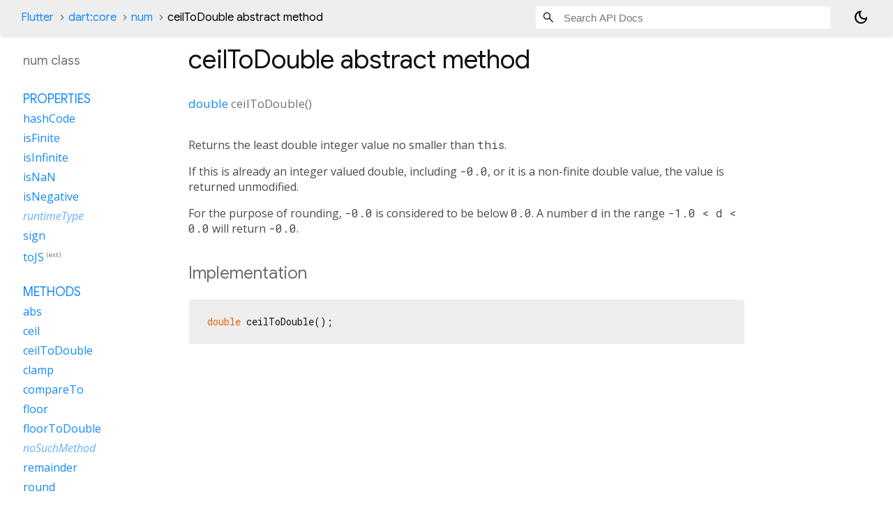

--- FILE ---
content_type: text/html; charset=utf-8
request_url: https://api.flutter.dev/flutter/dart-core/num-class-sidebar.html
body_size: 164
content:
<ol>



    
        <li class="section-title">
          <a href="dart-core/num-class.html#instance-properties">Properties</a>
        </li>
          
<li>
  <a href="dart-core/num/hashCode.html">hashCode</a>
</li>
          
<li>
  <a href="dart-core/num/isFinite.html">isFinite</a>
</li>
          
<li>
  <a href="dart-core/num/isInfinite.html">isInfinite</a>
</li>
          
<li>
  <a href="dart-core/num/isNaN.html">isNaN</a>
</li>
          
<li>
  <a href="dart-core/num/isNegative.html">isNegative</a>
</li>
          
<li class="inherited">
  <a href="dart-core/Object/runtimeType.html">runtimeType</a>
</li>
          
<li>
  <a href="dart-core/num/sign.html">sign</a>
</li>
          
<li>
  <a href="dart-js_interop/NumToJSExtension/toJS.html">toJS</a>
      <sup
          class="muted"
          title="Available on num">(ext)</sup>
</li>

        <li class="section-title"><a href="dart-core/num-class.html#instance-methods">Methods</a></li>
          
<li>
  <a href="dart-core/num/abs.html">abs</a>
</li>
          
<li>
  <a href="dart-core/num/ceil.html">ceil</a>
</li>
          
<li>
  <a href="dart-core/num/ceilToDouble.html">ceilToDouble</a>
</li>
          
<li>
  <a href="dart-core/num/clamp.html">clamp</a>
</li>
          
<li>
  <a href="dart-core/num/compareTo.html">compareTo</a>
</li>
          
<li>
  <a href="dart-core/num/floor.html">floor</a>
</li>
          
<li>
  <a href="dart-core/num/floorToDouble.html">floorToDouble</a>
</li>
          
<li class="inherited">
  <a href="dart-core/Object/noSuchMethod.html">noSuchMethod</a>
</li>
          
<li>
  <a href="dart-core/num/remainder.html">remainder</a>
</li>
          
<li>
  <a href="dart-core/num/round.html">round</a>
</li>
          
<li>
  <a href="dart-core/num/roundToDouble.html">roundToDouble</a>
</li>
          
<li>
  <a href="dart-core/num/toDouble.html">toDouble</a>
</li>
          
<li>
  <a href="dart-core/num/toInt.html">toInt</a>
</li>
          
<li>
  <a href="dart-core/num/toString.html">toString</a>
</li>
          
<li>
  <a href="dart-core/num/toStringAsExponential.html">toStringAsExponential</a>
</li>
          
<li>
  <a href="dart-core/num/toStringAsFixed.html">toStringAsFixed</a>
</li>
          
<li>
  <a href="dart-core/num/toStringAsPrecision.html">toStringAsPrecision</a>
</li>
          
<li>
  <a href="dart-core/num/truncate.html">truncate</a>
</li>
          
<li>
  <a href="dart-core/num/truncateToDouble.html">truncateToDouble</a>
</li>

        <li class="section-title"><a href="dart-core/num-class.html#operators">Operators</a></li>
          
<li>
  <a href="dart-core/num/operator_modulo.html">operator %</a>
</li>
          
<li>
  <a href="dart-core/num/operator_multiply.html">operator *</a>
</li>
          
<li>
  <a href="dart-core/num/operator_plus.html">operator +</a>
</li>
          
<li>
  <a href="dart-core/num/operator_minus.html">operator -</a>
</li>
          
<li>
  <a href="dart-core/num/operator_divide.html">operator /</a>
</li>
          
<li>
  <a href="dart-core/num/operator_less.html">operator <</a>
</li>
          
<li>
  <a href="dart-core/num/operator_less_equal.html">operator <=</a>
</li>
          
<li>
  <a href="dart-core/num/operator_equals.html">operator ==</a>
</li>
          
<li>
  <a href="dart-core/num/operator_greater.html">operator ></a>
</li>
          
<li>
  <a href="dart-core/num/operator_greater_equal.html">operator >=</a>
</li>
          
<li>
  <a href="dart-core/num/operator_unary_minus.html">operator unary-</a>
</li>
          
<li>
  <a href="dart-core/num/operator_truncate_divide.html">operator ~/</a>
</li>

    

    

      <li class="section-title"><a href="dart-core/num-class.html#static-methods">Static methods</a></li>
        <li><a href="dart-core/num/parse.html">parse</a></li>
        <li><a href="dart-core/num/tryParse.html">tryParse</a></li>

</ol>
